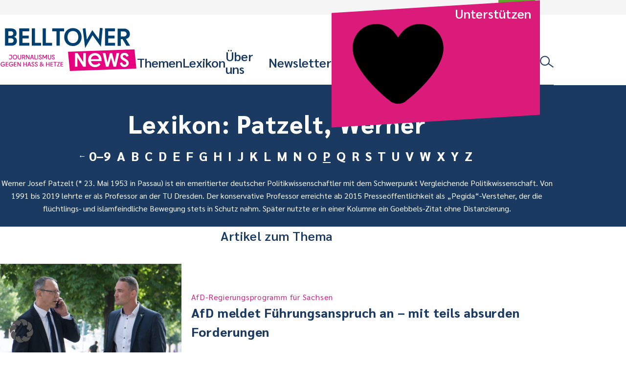

--- FILE ---
content_type: application/javascript
request_url: https://www.belltower.news/wp-content/plugins/facetwp/assets/js/dist/front.min.js?ver=4.2.11
body_size: 8728
content:
!function(){"use strict";var e;window.fUtil=(()=>{class e{constructor(e){if("string"==typeof e||e instanceof String)if(""===(e=e.replace(":selected",":checked")))this.nodes=[];else if(this.isValidSelector(e))this.nodes=Array.from(document.querySelectorAll(e));else{var a=document.createElement("template");a.innerHTML=e,this.nodes=[a.content]}else Array.isArray(e)?this.nodes=e:"object"==typeof e&&e.nodeName?this.nodes=[e]:"function"==typeof e?this.ready(e):e===window?this.nodes=[window]:this.nodes=[document];t.each(t.fn,((e,t)=>{this[t]=e}))}static isset(e){return void 0!==e}static post(e,a,s){(s=Object.assign({},{dataType:"json",contentType:"application/json",headers:{},done:()=>{},fail:()=>{}},s)).headers["Content-Type"]=s.contentType,a="application/json"===s.contentType?JSON.stringify(a):t.toEncoded(a),fetch(e,{method:"POST",headers:s.headers,body:a}).then((e=>e.ok?e[s.dataType]():s.fail(e.status+" - "+e.statusText))).then((e=>s.done(e))).catch((e=>s.fail(e)))}static toEncoded(e,a,s){s=s||[],a=a||"";return Array.isArray(e)?e.length?e.forEach((e=>{t.toEncoded(e,a+"[]",s)})):t.toEncoded("",a,s):"object"==typeof e&&null!==e?Object.keys(e).forEach((n=>{var o=a?a+"["+n+"]":n;t.toEncoded(e[n],o,s)})):s.push(encodeURIComponent(a)+"="+encodeURIComponent(e)),s.join("&")}static forEach(e,t){return"object"==typeof e&&null!==e&&(Array.isArray(e)?e.forEach(((e,a)=>t.bind(e)(e,a))):Object.keys(e).forEach((a=>{var s=e[a];t.bind(s)(s,a)}))),e}isValidSelector(e){try{document.createDocumentFragment().querySelector(e)}catch(e){return!1}return!0}clone(){return t(this.nodes)}len(){return this.nodes.length}each(e){return this.nodes.forEach(((t,a)=>{e.bind(t)(t,a)})),this}ready(e){if("function"==typeof e)return"complete"===document.readyState?e():void document.addEventListener("DOMContentLoaded",e,!1)}addClass(e){return this.each((t=>t.classList.add(e))),this}removeClass(e){return this.each((t=>t.classList.remove(e))),this}hasClass(e){return t.isset(this.nodes.find((t=>t.classList.contains(e))))}toggleClass(e){return this.each((t=>t.classList.toggle(e))),this}is(e){for(let t=0;t<this.len();t++)if(this.nodes[t].matches(e))return!0;return!1}find(e){e=e.replace(":selected",":checked");let t=[],a=this.clone();return a.each((a=>{t=t.concat(Array.from(a.querySelectorAll(e)))})),a.nodes=t,a}first(){let e=this.clone();return e.len()&&(e.nodes=this.nodes.slice(0,1)),e}last(){let e=this.clone();return e.len()&&(e.nodes=this.nodes.slice(-1)),e}prev(e){let a=[],s=this.clone();return s.each((s=>{let n=s.previousElementSibling;for(;n&&t.isset(e)&&!n.matches(e);)n=n.previousElementSibling;n&&a.push(n)})),s.nodes=a,s}next(e){let a=[],s=this.clone();return s.each((s=>{let n=s.nextElementSibling;for(;n&&t.isset(e)&&!n.matches(e);)n=n.nextElementSibling;n&&a.push(n)})),s.nodes=a,s}prepend(e){return this.each((t=>t.insertAdjacentHTML("afterbegin",e))),this}append(e){return this.each((t=>t.insertAdjacentHTML("beforeend",e))),this}parents(e){let t=[],a=this.clone();return a.each((a=>{let s=a.parentNode;for(;s&&s!==document;)s.matches(e)&&t.push(s),s=s.parentNode})),a.nodes=[...new Set(t)],a}closest(e){let t=[],a=this.clone();return a.each((a=>{let s=a.closest(e);s&&t.push(s)})),a.nodes=t,a}remove(){return this.each((e=>e.remove())),this}on(e,a,s){if(t.isset(a)){if(!t.isset(s))s=a,a=null;var n=e=>{if(null===a||e.target.matches(a))s.bind(e.target)(e);else if(e.target.closest(a)){var t=e.target.closest(a);s.bind(t)(e)}};return this.each((o=>{t.isset(o._id)||(o._id=t.event.count,t.event.store[t.event.count]=o,t.event.count++);var c=o._id;n._str=s.toString(),t.isset(t.event.map[c])||(t.event.map[c]={}),t.isset(t.event.map[c][e])||(t.event.map[c][e]={}),t.isset(t.event.map[c][e][a])||(t.event.map[c][e][a]=[]);let i=t.event.map[c][e][a].push(n);o.addEventListener(e,t.event.map[c][e][a][i-1])})),this}}off(e,a,s){if(!t.isset(s))s=a,a=null;return this.each((n=>{var o=n._id;t.each(t.event.map[o],((c,i)=>{t.each(c,((c,r)=>{t.each(c,((c,l)=>{e&&i!==e||a&&r!==a||s&&c._str!==s.toString()||(n.removeEventListener(i,t.event.map[o][i][r][l]),delete t.event.map[o][i][r][l])}))}))}))})),this}trigger(e,t){return this.each((a=>a.dispatchEvent(new CustomEvent(e,{detail:t,bubbles:!0})))),this}attr(e,a){return t.isset(a)?(this.each((t=>t.setAttribute(e,a))),this):this.len()?this.nodes[0].getAttribute(e):null}data(e,a){return t.isset(a)?(this.each((t=>t._fdata[e]=a)),this):this.len()?this.nodes[0]._fdata[e]:null}html(e){return t.isset(e)?(this.each((t=>t.innerHTML=e)),this):this.len()?this.nodes[0].innerHTML:null}text(e){return t.isset(e)?(this.each((t=>t.textContent=e)),this):this.len()?this.nodes[0].textContent:null}val(e){if(t.isset(e))return this.each((t=>t.value=e)),this;if(this.len()){var a=this.nodes[0];return"select"===a.nodeName.toLowerCase()&&a.multiple?[...a.options].filter((e=>e.selected)).map((e=>e.value)):a.value}return null}}var t=t=>new e(t);return t.fn={},t.post=e.post,t.isset=e.isset,t.each=e.forEach,t.toEncoded=e.toEncoded,t.event={map:{},store:[],count:0},t})(),(e=window).FWP=e.FWP||{},e.FWP.hooks=e.FWP.hooks||new function(){function e(e,t,a,s){var n,c,i;if(o[e][t])if(a)if(n=o[e][t],s)for(i=n.length;i--;)(c=n[i]).callback===a&&c.context===s&&n.splice(i,1);else for(i=n.length;i--;)n[i].callback===a&&n.splice(i,1);else o[e][t]=[]}function t(e,t,a,s,n){var c={callback:a,priority:s,context:n},i=o[e][t];i?(i.push(c),i=function(e){for(var t,a,s,n=1,o=e.length;n<o;n++){for(t=e[n],a=n;(s=e[a-1])&&s.priority>t.priority;)e[a]=e[a-1],--a;e[a]=t}return e}(i)):i=[c],o[e][t]=i}function a(e,t,a){var s,n,c=o[e][t];if(!c)return"filters"===e&&a[0];if(n=c.length,"filters"===e)for(s=0;s<n;s++)a[0]=c[s].callback.apply(c[s].context,a);else for(s=0;s<n;s++)c[s].callback.apply(c[s].context,a);return"filters"!==e||a[0]}var s=Array.prototype.slice,n={removeFilter:function(t,a){return"string"==typeof t&&e("filters",t,a),n},applyFilters:function(){var e=s.call(arguments),t=e.shift();return"string"==typeof t?a("filters",t,e):n},addFilter:function(e,a,s,o){return"string"==typeof e&&"function"==typeof a&&t("filters",e,a,s=parseInt(s||10,10),o),n},removeAction:function(t,a){return"string"==typeof t&&e("actions",t,a),n},doAction:function(){var e=s.call(arguments),t=e.shift();return"string"==typeof t&&a("actions",t,e),n},addAction:function(e,a,s,o){return"string"==typeof e&&"function"==typeof a&&t("actions",e,a,s=parseInt(s||10,10),o),n}},o={actions:{},filters:{}};return n},window.FWP=(e=>{class t{constructor(){this.import(),this.bindEvents()}import(){"undefined"!=typeof FWP&&e.each(FWP,((e,t)=>this[t]=e))}init(){var t=this;if(this.setDefaults(),0<e(".facetwp-sort").len()&&(t.extras.sort="default"),0<e(".facetwp-pager").len()&&(t.extras.pager=!0),0<e(".facetwp-per-page").len()&&(t.extras.per_page="default"),0<e(".facetwp-counts").len()&&(t.extras.counts=!0),0<e(".facetwp-selections").len()&&(t.extras.selections=!0),!(e(".facetwp-template").len()>0)){var a=t.helper.detectLoop(document.body);if(!a)return;e(a).addClass("facetwp-template")}var s=e(".facetwp-template").first();t.template=s.attr("data-name")?s.attr("data-name"):"wp",s.find(".facetwp-facet").len()>0&&console.error('Facets should not be inside the "facetwp-template" container'),t.hooks.doAction("facetwp/ready"),t.extras.selections&&t.hooks.addAction("facetwp/loaded",(()=>{var a="",s=["pager","reset","sort"],n=t.loaded||t.is_bfcache||!e.isset(FWP_HTTP.url_vars)?t.facets:Object.assign(t.facets,FWP_HTTP.url_vars);e.each(n,((n,o)=>{if(n.length<1||!e.isset(t.settings.labels[o])||s.includes(t.facet_type[o]))return!0;var c=n,i=e(".facetwp-facet-"+o),r=i.attr("data-ui")||i.attr("data-type");(c=t.hooks.applyFilters("facetwp/selections/"+r,c,{el:i,selected_values:c})).length&&("string"==typeof c?c=[{value:"",label:c}]:e.isset(c[0].label)||(c=[{value:"",label:c[0]}]));var l="";e.each(c,(e=>{l+='<span class="facetwp-selection-value" data-value="'+e.value+'">'+t.helper.escapeHtml(e.label)+"</span>"})),""!==l&&(a+='<li data-facet="'+o+'"><span class="facetwp-selection-label">'+t.settings.labels[o]+":</span> "+l+"</li>")})),""!==a&&(a="<ul>"+a+"</ul>"),e(".facetwp-selections").html(a)})),t.refresh()}setDefaults(){let t={facets:{},template:null,settings:{},is_reset:!1,is_refresh:!1,is_bfcache:!1,is_hash_click:!1,is_load_more:!1,auto_refresh:!0,soft_refresh:!1,frozen_facets:{},active_facet:null,facet_type:{},loaded:!1,extras:{},paged:1};for(var a in t)e.isset(this[a])||(this[a]=t[a])}refresh(){FWP.is_refresh=!0,FWP.toggleOverlay("on"),FWP.is_reset||FWP.parseFacets(),FWP.loaded||FWP.loadFromHash(),e().trigger("facetwp-refresh"),!FWP.loaded||FWP.is_popstate||FWP.is_load_more||FWP.setHash(),FWP.loaded||FWP.is_bfcache||!e.isset(FWP_JSON.preload_data)?FWP.fetchData():FWP.render(FWP_JSON.preload_data),e.each(FWP.frozen_facets,((e,t)=>{"hard"!==e&&delete FWP.frozen_facets[t]})),FWP.paged=1,FWP.soft_refresh=!1,FWP.is_refresh=!1,FWP.is_reset=!1}autoload(){FWP.auto_refresh&&!FWP.is_refresh&&FWP.refresh()}parseFacets(){FWP.facets={},e(".facetwp-facet").each((function(){var t=e(this),a=t.attr("data-name"),s=t.attr("data-type"),n=t.hasClass("facetwp-ignore");null!==t.attr("data-ui")&&(s=t.attr("data-ui")),FWP.facet_type[a]=s,n||FWP.hooks.doAction("facetwp/refresh/"+s,t,a)}))}buildQueryString(){var t="",a=[],s=window.location.search.replace("?","").split("&");e.each(s,(e=>{0!==e.split("=")[0].indexOf(FWP_JSON.prefix)&&a.push(e)})),a=a.join("&");var n=Object.assign({},FWP.facets);return 1<FWP.paged&&(n.paged=FWP.paged),FWP.extras.per_page&&"default"!==FWP.extras.per_page&&(n.per_page=FWP.extras.per_page),FWP.extras.sort&&"default"!==FWP.extras.sort&&(n.sort=FWP.extras.sort),n=FWP.helper.serialize(n,FWP_JSON.prefix),""!==a&&(t+=a),""!==n&&(t+=(""!==a?"&":"")+n),t}setHash(){var e=FWP.buildQueryString();""!==e&&(e="?"+e),history.pushState&&history.pushState(null,null,window.location.pathname+e),FWP_HTTP.get={},window.location.search.replace("?","").split("&").forEach((e=>{var t=e.split("=");""!=t[0]&&(FWP_HTTP.get[t[0]]=t[1])}))}loadFromHash(){var t=[],a=window.location.search.replace("?","").split("&");e.each(a,(e=>{0===e.split("=")[0].indexOf(FWP_JSON.prefix)&&t.push(e.replace(FWP_JSON.prefix,""))})),t=t.join("&"),e.each(FWP.facets,((e,t)=>{FWP.facets[t]=[]})),FWP.paged=1,FWP.extras.sort="default",""!==t&&(t=t.split("&"),e.each(t,(t=>{var a=t.split("=")[0],s=t.split("=")[1];if("paged"===a)FWP.paged=s;else if("per_page"===a||"sort"===a)FWP.extras[a]=s;else if(""!==s){var n=e.isset(FWP.facet_type[a])?FWP.facet_type[a]:"";FWP.facets[a]="search"===n||"autocomplete"===n?decodeURIComponent(s):decodeURIComponent(s).split(",")}})))}buildPostData(){return{facets:FWP.facets,frozen_facets:FWP.frozen_facets,http_params:FWP_HTTP,template:FWP.template,extras:FWP.extras,soft_refresh:FWP.soft_refresh?1:0,is_bfcache:FWP.is_bfcache?1:0,first_load:FWP.loaded?0:1,paged:FWP.paged}}fetchData(){var t="wp"===FWP.template?document.URL:FWP_JSON.ajaxurl,a={action:"facetwp_refresh",data:FWP.buildPostData()},s={dataType:"text",done:t=>{try{var a=JSON.parse(t);FWP.render(a)}catch(n){var s=t.indexOf('{"facets');if(-1<s){a=JSON.parse(t.substr(s));FWP.render(a)}else e(".facetwp-template").text("FacetWP was unable to auto-detect the post listing"),console.log(t)}},fail:e=>{console.log(e)}};s=FWP.hooks.applyFilters("facetwp/ajax_settings",s),e.post(t,a,s)}render(t){if(FWP.response=t,"wp"!==FWP.template&&""!==t.template||FWP.loaded||FWP.is_bfcache){o=t.template;if("wp"===FWP.template){var a=e(t.template),s=a.find(".facetwp-template");if(s.len()<1){var n=FWP.helper.detectLoop(a.nodes[0]);n&&(s=e(n).addClass("facetwp-template"))}if(s.len()>0)o=s.html();else o=FWP_JSON.no_results_text}}else var o=!1;!1!==o&&(FWP.hooks.applyFilters("facetwp/template_html",!1,{response:t,html:o})||e(".facetwp-template").html(o)),e.each(t.facets,((t,a)=>{e(".facetwp-facet-"+a).html(t)})),e.isset(t.counts)&&e(".facetwp-counts").html(t.counts),e.isset(t.pager)&&e(".facetwp-pager").html(t.pager),e.isset(t.per_page)&&(e(".facetwp-per-page").html(t.per_page),"default"!==FWP.extras.per_page&&e(".facetwp-per-page-select").val(FWP.extras.per_page)),e.isset(t.sort)&&(e(".facetwp-sort").html(t.sort),e(".facetwp-sort-select").val(FWP.extras.sort)),e.each(t.settings,((e,t)=>{FWP.settings[t]=e})),"function"==typeof WPPlaylistView&&e(".facetwp-template .wp-playlist").each((e=>new WPPlaylistView({el:e}))),e().trigger("facetwp-loaded"),FWP.hooks.doAction("facetwp/loaded"),FWP.toggleOverlay("off"),FWP.active_facet=null,FWP.is_bfcache=!0,FWP.loaded=!0}reset(t){FWP.parseFacets();var a={};"string"==typeof t?a[t]="":Array.isArray(t)?e.each(t,(e=>{a[e]=""})):"object"==typeof t&&t&&(a=t);var s=Object.keys(a).length<1;e.each(FWP.facets,((t,n)=>{var o=e.isset(a[n]),c=Array.isArray(t)?t:[t];if(o&&-1<c.indexOf(a[n])){var i=c.indexOf(a[n]);c.splice(i,1),FWP.facets[n]=c}o&&(c.length<1||""===a[n])&&delete FWP.frozen_facets[n],(s||o&&""===a[n])&&(FWP.facets[n]=[])})),s&&(FWP.extras.per_page="default",FWP.extras.sort="default",FWP.frozen_facets={}),FWP.hooks.doAction("facetwp/reset"),FWP.is_reset=!0,FWP.refresh()}toggleOverlay(t){var a="on"===t?"addClass":"removeClass";e(".facetwp-facet")[a]("is-loading")}bindEvents(){window.addEventListener("popstate",(()=>{FWP.is_bfcache&&(FWP.loaded=!1),!FWP.loaded&&!FWP.is_bfcache||FWP.is_refresh||FWP.is_hash_click||(FWP.is_popstate=!0,FWP.refresh(),FWP.is_popstate=!1),FWP.is_hash_click=!1})),e().on("click",'a[href^="#"]',(()=>{FWP.is_hash_click=!0})),e().on("click",".facetwp-selections .facetwp-selection-value",(function(){if(!FWP.is_refresh){var t=e(this).closest("li").attr("data-facet"),a=e(this).attr("data-value");if(""!=a){var s={};s[t]=a,FWP.reset(s)}else FWP.reset(t)}})),e().on("click",".facetwp-page[data-page]",(function(){e(".facetwp-page").removeClass("active"),e(this).addClass("active"),FWP.paged=e(this).attr("data-page"),FWP.soft_refresh=!0,FWP.refresh()}));var t="function"==typeof jQuery?jQuery:fUtil;t(document).on("change",".facetwp-per-page-select",(function(){FWP.extras.per_page=e(this).val(),FWP.soft_refresh=!0,FWP.autoload()})),t(document).on("change",".facetwp-sort-select",(function(){FWP.extras.sort=e(this).val(),FWP.soft_refresh=!0,FWP.autoload()})),t((()=>{this.init()}))}}return t.prototype.helper={getUrlVar:e=>{e=FWP_JSON.prefix+e;for(var t=window.location.search.replace("?","").split("&"),a=0;a<t.length;a++){var s=t[a].split("=");if(s[0]===e)return s[1]}return!1},debounce:(e,t)=>{var a;return function(...s){var n=e.bind(this,...s);clearTimeout(a),a=setTimeout(n,t)}},serialize:(t,a)=>{var s=[];a=e.isset(a)?a:"";for(var n in t)""!=t[n]&&s.push(a+encodeURIComponent(n)+"="+encodeURIComponent(t[n]));return s.join("&")},escapeHtml:e=>{var t={"&":"&amp;","<":"&lt;",">":"&gt;",'"':"&quot;","'":"&#039;"};return e.replace(/[&<>"']/g,(e=>t[e])).trim()},detectLoop:e=>{for(var t=null,a=document.createNodeIterator(e,NodeFilter.SHOW_COMMENT,(()=>NodeFilter.FILTER_ACCEPT),!1);t=a.nextNode();)if(8===t.nodeType&&"fwp-loop"===t.nodeValue)return t.parentNode;return!1}},new t})(fUtil),function(e){function t(t){let a=e(t);return a.val()===a.attr("placeholder")?"":a.val()}FWP.logic=FWP.logic||{},e(".facetwp-facet").each((function(){this.addEventListener("click",(function(){var t=e(".facetwp-facet-"+e(this).attr("data-name"));1<t.len()&&(t.addClass("facetwp-ignore"),e(this).removeClass("facetwp-ignore")),FWP.active_facet=e(this)}),!0)})),FWP.hooks.addAction("facetwp/refresh/autocomplete",(function(e,t){var a=e.find(".facetwp-autocomplete").val()||"";FWP.facets[t]=a})),e().on("facetwp-loaded",(function(){e(".facetwp-autocomplete:not(.fcomplete-enabled)").each((function(){var t=this,a=e(t).closest(".facetwp-facet").attr("data-name"),s="wp"===FWP.template?document.URL:FWP_JSON.ajaxurl,n=FWP.settings[a];n.data=()=>e.post(s,{action:"facetwp_autocomplete_load",facet_name:a,query:t.value,data:FWP.buildPostData()},{done:e=>{this.fcomplete.render(e)}}),n.onSelect=()=>FWP.autoload(),fComplete(t,n)}))})),e().on("keyup",".facetwp-autocomplete",(function(e){13!==e.which||FWP.is_refresh||FWP.autoload()})),e().on("click",".facetwp-autocomplete-update",(function(){FWP.autoload()})),FWP.hooks.addAction("facetwp/refresh/checkboxes",(function(t,a){var s=[];t.find(".facetwp-checkbox.checked").each((function(){s.push(e(this).attr("data-value"))})),FWP.facets[a]=s})),FWP.hooks.addFilter("facetwp/selections/checkboxes",(function(t,a){var s=[];return e.each(a.selected_values,(function(t){var n=a.el.find('.facetwp-checkbox[data-value="'+t+'"]');if(n.len()){var o=e(n.html());o.find(".facetwp-counter").remove(),o.find(".facetwp-expand").remove(),s.push({value:t,label:o.text()})}})),s})),e().on("click",".facetwp-type-checkboxes .facetwp-expand",(function(t){var a=e(this).closest(".facetwp-checkbox").next(".facetwp-depth");a.toggleClass("visible");var s=a.hasClass("visible")?FWP_JSON.collapse:FWP_JSON.expand;e(this).html(s),t.stopImmediatePropagation()})),e().on("click",".facetwp-type-checkboxes .facetwp-checkbox:not(.disabled)",(function(){var t=e(this),a=!t.hasClass("checked"),s=t.closest(".facetwp-depth").len()>0;t.next().hasClass("facetwp-depth")&&t.next(".facetwp-depth").find(".facetwp-checkbox").removeClass("checked"),s&&t.parents(".facetwp-depth").each((function(){e(this).prev(".facetwp-checkbox").removeClass("checked")})),t.toggleClass("checked",a),FWP.autoload()})),e().on("click",".facetwp-type-checkboxes .facetwp-toggle",(function(){var t=e(this).closest(".facetwp-facet");t.find(".facetwp-toggle").toggleClass("facetwp-hidden"),t.find(".facetwp-overflow").toggleClass("facetwp-hidden")})),e().on("facetwp-loaded",(function(){e(".facetwp-type-checkboxes .facetwp-overflow").each((function(){var t=e(this).find(".facetwp-checkbox").len(),a=e(this).next(".facetwp-toggle");a.text(a.text().replace("{num}",t)),0<e(this).find(".facetwp-checkbox.checked").len()&&a.trigger("click")})),e(".facetwp-type-checkboxes").each((function(){var t=e(this),a=t.attr("data-name");Object.keys(FWP.settings).length<1||("yes"===FWP.settings[a].show_expanded&&t.find(".facetwp-depth").addClass("visible"),1>t.find(".facetwp-expand").len()&&(t.find(".facetwp-checkbox.checked").each((function(){e(this).parents(".facetwp-depth").addClass("visible")})),t.find(".facetwp-depth").each((function(){var t=e(this).hasClass("visible")?"collapse":"expand";e(this).prev(".facetwp-checkbox").append(' <span class="facetwp-expand">'+FWP_JSON[t]+"</span>")}))))}))})),FWP.hooks.addAction("facetwp/refresh/radio",(function(t,a){var s=[];t.find(".facetwp-radio.checked").each((function(){var t=e(this).attr("data-value");""!==t&&s.push(t)})),FWP.facets[a]=s})),FWP.hooks.addFilter("facetwp/selections/radio",(function(t,a){var s=[];return e.each(a.selected_values,(function(t){var n=a.el.find('.facetwp-radio[data-value="'+t+'"]');if(n.len()){var o=e(n.html());o.find(".facetwp-counter").remove(),s.push({value:t,label:o.text()})}})),s})),e().on("click",".facetwp-type-radio .facetwp-radio:not(.disabled)",(function(){var t=e(this).hasClass("checked");e(this).closest(".facetwp-facet").find(".facetwp-radio").removeClass("checked"),t||e(this).addClass("checked"),FWP.autoload()})),FWP.hooks.addAction("facetwp/refresh/date_range",(function(e,a){var s=e.find(".facetwp-date-min"),n=e.find(".facetwp-date-max"),o=s.len()?t(s.nodes[0]):"",c=n.len()?t(n.nodes[0]):"";FWP.facets[a]=""!==o||""!==c?[o,c]:[]})),FWP.hooks.addFilter("facetwp/selections/date_range",(function(e,t){var a=t.el,s=t.selected_values,n=a.attr("data-name"),o=FWP.settings[n].fields,c="";return"exact"==o?""!==s[0]&&(c=s[0]):"start_date"==o?""!==s[0]&&(c="[>=] "+s[0]):"end_date"==o?""!==s[1]&&(c="[<=] "+s[1]):"both"==o&&(""===s[0]&&""===s[1]||(""!==s[0]&&""!==s[1]?c=s[0]+" - "+s[1]:""!==s[0]?c="[>=] "+s[0]:""!==s[1]&&(c="[<=] "+s[1]))),c})),e().on("facetwp-loaded",(function(){var t=e(".facetwp-type-date_range .facetwp-date:not(.ready)");0!==t.len()&&t.each((function(){var t=e(this),a=t.closest(".facetwp-facet").attr("data-name"),s=FWP.settings[a],n={onChange:function(e){FWP.autoload()}};if(""!==s.locale&&(n.i18n=s.locale),""!==s.format&&(n.altFormat=s.format),"both"==s.fields){var o=t.hasClass("facetwp-date-min")?"min":"max";n.minDate=s.range[o].minDate,n.maxDate=s.range[o].maxDate}else n.minDate=s.range.minDate,n.maxDate=s.range.maxDate;n=FWP.hooks.applyFilters("facetwp/set_options/date_range",n,{facet_name:a,element:t}),t.addClass("ready"),new fDate(this,n)}))})),FWP.hooks.addAction("facetwp/refresh/dropdown",(function(e,t){var a=e.find(".facetwp-dropdown").val();FWP.facets[t]=a?[a]:[]})),FWP.hooks.addFilter("facetwp/selections/dropdown",(function(e,t){var a=t.el.find(".facetwp-dropdown");if(a.len()){var s=a.nodes[0];return s.options[s.selectedIndex].text.replace(/\(\d+\)$/,"")}return""})),("function"==typeof jQuery?jQuery:fUtil)(document).on("change",".facetwp-type-dropdown select",(function(){var t=e(this).closest(".facetwp-facet").attr("data-name");""!==e(this).val()&&(FWP.frozen_facets[t]="soft"),FWP.autoload()})),FWP.hooks.addAction("facetwp/refresh/fselect",(function(e,t){var a=e.find("select").val();null!==a&&""!==a||(a=[]),FWP.facets[t]=Array.isArray(a)?a:[a]})),FWP.hooks.addFilter("facetwp/selections/fselect",(function(t,a){var s=[];return e.each(a.selected_values,(e=>{var t=a.el.find('option[value="'+e+'"]');t.len()&&s.push({value:e,label:t.text()})})),s})),FWP.hooks.addAction("facetwp/loaded",(function(){if(null!==FWP.active_facet){var e=FWP.active_facet;if("fselect"==e.attr("data-type")){var t=e.find(".facetwp-dropdown").nodes[0];t.fselect.settings.multiple&&t.fselect.open()}}})),e().on("facetwp-loaded",(function(){e(".facetwp-type-fselect select:not(.fs-hidden)").each((function(){var t=e(this).closest(".facetwp-facet").attr("data-name"),a=FWP.settings[t];a.optionFormatter=function(e,t){var a=t.getAttribute("data-counter");return a?e+" ("+a+")":e};var s=FWP.hooks.applyFilters("facetwp/set_options/fselect",a,{facet_name:t});fSelect(this,s)}))})),e().on("fs:changed",(function(t){var a=e(t.detail[0]).closest(".facetwp-type-fselect").len()>0;!FWP.is_refresh&&a&&FWP.autoload()})),e().on("fs:closed",(function(){FWP.active_facet=null})),FWP.hooks.addAction("facetwp/refresh/hierarchy",(function(t,a){var s=[];t.find(".facetwp-link.checked").each((function(){s.push(e(this).attr("data-value"))})),FWP.facets[a]=s})),FWP.hooks.addFilter("facetwp/selections/hierarchy",(function(e,t){var a=t.el.find(".facetwp-link.checked");return a.len()?a.text():""})),e().on("click",".facetwp-type-hierarchy .facetwp-link",(function(){e(this).closest(".facetwp-facet").find(".facetwp-link").removeClass("checked"),""!==e(this).attr("data-value")&&e(this).addClass("checked"),FWP.autoload()})),e().on("click",".facetwp-type-hierarchy .facetwp-toggle",(function(){var t=e(this).closest(".facetwp-facet");t.find(".facetwp-toggle").toggleClass("facetwp-hidden"),t.find(".facetwp-overflow").toggleClass("facetwp-hidden")})),FWP.hooks.addAction("facetwp/refresh/number_range",(function(e,t){var a=e.find(".facetwp-number-min").val()||"",s=e.find(".facetwp-number-max").val()||"";FWP.facets[t]=""!==a||""!==s?[a,s]:[]})),FWP.hooks.addFilter("facetwp/selections/number_range",(function(e,t){var a=t.el,s=t.selected_values,n=a.attr("data-name"),o=FWP.settings[n].fields,c="";return"exact"==o?""!==s[0]&&(c=s[0]):"min"==o?""!==s[0]&&(c="[>=] "+s[0]):"max"==o?""!==s[1]&&(c="[<=] "+s[1]):"both"==o&&(""===s[0]&&""===s[1]||(""!==s[0]&&""!==s[1]?c=s[0]+" - "+s[1]:""!==s[0]?c="[>=] "+s[0]:""!==s[1]&&(c="[<=] "+s[1]))),c})),e().on("keyup",".facetwp-type-number_range .facetwp-number",(function(e){13!==e.which||FWP.is_refresh||FWP.autoload()})),e().on("click",".facetwp-type-number_range .facetwp-submit",(function(){FWP.refresh()})),e().on("facetwp-loaded",(function(){var t=e(".facetwp-location");t.len()<1||(FWP.loaded||(window.FWP_MAP=window.FWP_MAP||{},FWP_MAP.sessionToken=new google.maps.places.AutocompleteSessionToken,FWP_MAP.autocompleteService=new google.maps.places.AutocompleteService,FWP_MAP.placesService=new google.maps.places.PlacesService(document.createElement("div")),e().on("input",".facetwp-location",FWP.helper.debounce((function(t){var a=e(t.target).val(),s=e(t.target).closest(".facetwp-facet");if(""==a||a.length<FWP_JSON.proximity.minLength)s.find(".location-results").addClass("facetwp-hidden");else{var n=FWP_JSON.proximity.autocomplete_options;n.sessionToken=FWP_MAP.sessionToken,n.input=a,FWP_MAP.autocompleteService.getPredictions(n,(function(e,t){if(t===google.maps.places.PlacesServiceStatus.OK){var a="";e.forEach((function(e,t){a+='<div class="location-result'+(0===t?" active":"")+'" data-id="'+e.place_id+'" data-index="'+t+'">',a+='<span class="result-main">'+e.structured_formatting.main_text+"</span> ",a+='<span class="result-secondary">'+e.structured_formatting.secondary_text+"</span>",a+='<span class="result-description facetwp-hidden">'+e.description+"</span>",a+="</div>"})),a+='<div class="location-attribution"><div class="powered-by-google"></div></div>',s.find(".location-results").html(a).removeClass("facetwp-hidden")}}))}}),FWP_JSON.proximity.queryDelay))),t.each((function(t,a){e(this).trigger("keyup")})))})),e().on("click",".location-result",(function(){var t=e(this).closest(".facetwp-facet"),a=e(this).attr("data-id"),s=e(this).find(".result-description").text();FWP_MAP.placesService.getDetails({placeId:a,fields:["geometry"],sessionToken:FWP_MAP.sessionToken},(function(e,a){a===google.maps.places.PlacesServiceStatus.OK&&(t.find(".facetwp-lat").val(e.geometry.location.lat()),t.find(".facetwp-lng").val(e.geometry.location.lng()),FWP.autoload())})),e(".facetwp-location").val(s),e(".location-results").addClass("facetwp-hidden")})),e().on("click",".facetwp-type-proximity .locate-me",(function(t){var a=e(this),s=a.closest(".facetwp-facet"),n=s.find(".facetwp-location"),o=s.find(".facetwp-lat"),c=s.find(".facetwp-lng");if(a.hasClass("f-reset"))return o.val(""),c.val(""),n.val(""),void FWP.autoload();a.addClass("f-loading"),navigator.geolocation.getCurrentPosition((function(e){var t=e.coords.latitude,i=e.coords.longitude;o.val(t),c.val(i);var r=new google.maps.Geocoder,l={lat:parseFloat(t),lng:parseFloat(i)};r.geocode({location:l},(function(e,t){t===google.maps.GeocoderStatus.OK?n.val(e[0].formatted_address):n.val("Your location"),a.addClass("f-reset"),FWP.autoload()})),a.removeClass("f-loading"),FWP.hooks.doAction("facetwp/geolocation/success",{facet:s,position:e})}),(function(e){a.removeClass("f-loading"),FWP.hooks.doAction("facetwp/geolocation/error",{facet:s,error:e})}))})),e().on("keyup",".facetwp-location",(function(t){var a=e(this).closest(".facetwp-facet"),s=""!==e(this).val()?"addClass":"removeClass";if(a.find(".locate-me")[s]("f-reset"),38===t.which||40===t.which||13===t.which)var n=parseInt(a.find(".location-result.active").attr("data-index")),o=parseInt(a.find(".location-result").last().attr("data-index"));if(38===t.which){var c=0<n?n-1:o;a.find(".location-result.active").removeClass("active"),a.find('.location-result[data-index="'+c+'"]').addClass("active")}else if(40===t.which){c=n<o?n+1:0;a.find(".location-result.active").removeClass("active"),a.find('.location-result[data-index="'+c+'"]').addClass("active")}else 13===t.which&&a.find(".location-result.active").trigger("click")}));var a=function(t){var a=e(t.target);(a.closest(".facetwp-input-wrap").len()<1||a.hasClass("f-reset"))&&e(".location-results").addClass("facetwp-hidden")};e().on("click",a),e().on("focusout",a),e().on("focusin",".facetwp-location",(function(){var t=e(this).closest(".facetwp-facet");""!=e(this).val()&&t.find(".location-results").removeClass("facetwp-hidden")})),e().on("change",".facetwp-radius",(function(){""!==e(this).closest(".facetwp-facet").find(".facetwp-location").val()&&FWP.autoload()})),e().on("input",".facetwp-radius-slider",(function(t){e(this).closest(".facetwp-facet").find(".facetwp-radius-dist").text(t.target.value)})),FWP.hooks.addAction("facetwp/refresh/proximity",(function(e,t){var a=e.find(".facetwp-lat").val(),s=e.find(".facetwp-lng").val(),n=e.find(".facetwp-radius").val(),o=encodeURIComponent(e.find(".facetwp-location").val());FWP.frozen_facets[t]="hard",FWP.facets[t]=""!==a&&void 0!==a?[a,s,n,o]:[]})),FWP.hooks.addFilter("facetwp/selections/proximity",(function(e,t){return FWP_JSON.proximity.clearText})),FWP.logic.search={delay_refresh:FWP.helper.debounce((function(e){FWP.frozen_facets[e]="soft",FWP.autoload()}),500)},FWP.hooks.addAction("facetwp/refresh/search",(function(e,t){var a=e.find(".facetwp-search");FWP.facets[t]=a.val()||"",e.find(".facetwp-icon").addClass("f-loading")})),FWP.hooks.addAction("facetwp/loaded",(function(){e(".facetwp-type-search .facetwp-icon").removeClass("f-loading")})),e().on("keyup",".facetwp-type-search .facetwp-search",(function(t){if(!FWP.is_refresh){var a=e(this).closest(".facetwp-facet").attr("data-name");void 0!==FWP.settings[a]&&("yes"===FWP.settings[a].auto_refresh?FWP.logic.search.delay_refresh(a):13===t.keyCode&&FWP.autoload())}})),e().on("click",".facetwp-type-search .facetwp-icon",(function(){FWP.is_refresh||FWP.autoload()})),FWP.hooks.addAction("facetwp/refresh/slider",(function(e,t){FWP.facets[t]=[];var a=FWP.active_facet,s=FWP.helper.getUrlVar(t);if(null!==a&&t===a.attr("data-name")){var n=a.find(".facetwp-slider").nodes[0];void 0!==n.noUiSlider&&(FWP.facets[t]=n.noUiSlider.get())}else!1!==s&&(FWP.facets[t]=s.replace("%2C",",").split(","));e.find(".facetwp-slider").attr("disabled",!0)})),FWP.hooks.addAction("facetwp/loaded",(function(){e(".facetwp-type-slider .facetwp-slider").nodes.forEach((e=>e.removeAttribute("disabled")))})),FWP.hooks.addAction("facetwp/set_label/slider",(function(e){var t=e.attr("data-name"),a=FWP.settings[t].lower,s=FWP.settings[t].upper,n=FWP.settings[t].format,o={decimal_separator:FWP.settings[t].decimal_separator,thousands_separator:FWP.settings[t].thousands_separator},c=FWP.settings[t].prefix,i=FWP.settings[t].suffix;if(a===s)var r=c+nummy(a).format(n,o)+i;else r=c+nummy(a).format(n,o)+i+" &mdash; "+c+nummy(s).format(n,o)+i;e.find(".facetwp-slider-label").html(r)})),FWP.hooks.addFilter("facetwp/selections/slider",(function(e,t){var a=t.el.find(".facetwp-slider-label");return a.len()?a.text():""})),e().on("facetwp-loaded",(function(){e(".facetwp-type-slider .facetwp-slider").each((function(){var t=e(this),a=t.closest(".facetwp-facet"),s=a.attr("data-name"),n=FWP.settings[s],o=FWP.hooks.applyFilters("facetwp/set_options/slider",{range:n.range,start:n.start,step:parseFloat(n.step),connect:!0},{facet_name:s});if(t.hasClass("ready"))t.nodes[0].noUiSlider.updateOptions({range:o.range},!1);else{if(void 0!==this.noUiSlider)return;if(null===o.start[0])return;if(parseFloat(n.range.min)>parseFloat(n.range.max))return FWP.settings[s].lower=n.range.min,FWP.settings[s].upper=n.range.max,void FWP.hooks.doAction("facetwp/set_label/slider",a);parseFloat(n.range.min)==parseFloat(n.range.max)&&t.attr("data-disabled","true");var c=this;noUiSlider.create(c,o),c.noUiSlider.on("update",(function(e,t){FWP.settings[s].lower=e[0],FWP.settings[s].upper=e[1],FWP.hooks.doAction("facetwp/set_label/slider",a)})),c.noUiSlider.on("set",(function(){FWP.active_facet=t.closest(".facetwp-facet"),FWP.autoload()})),t.addClass("ready")}})),e(".facetwp-type-slider").each((function(){var t=e(this).attr("data-name");e(this).find(".facetwp-slider-reset")[FWP.facets[t].length?"removeClass":"addClass"]("facetwp-hidden")}))})),e().on("click",".facetwp-type-slider .facetwp-slider-reset",(function(){var t=e(this).closest(".facetwp-facet").attr("data-name");FWP.reset(t)})),FWP.hooks.addAction("facetwp/refresh/rating",(function(t,a){var s=[];t.find(".facetwp-star.selected").each((function(){var t=e(this).attr("data-value");""!=t&&s.push(t)})),FWP.facets[a]=s})),e().on("mouseover",".facetwp-star:not(.disabled)",(function(){var t=e(this).closest(".facetwp-facet");if(e(this).hasClass("selected"))t.find(".facetwp-star-label").text(FWP_JSON.rating.Undo);else{var a="5"==e(this).attr("data-value")?"":FWP_JSON.rating["& up"];t.find(".facetwp-star-label").text(a),t.find(".facetwp-counter").text("("+e(this).attr("data-counter")+")")}})),e().on("mouseout",".facetwp-star:not(.disabled)",(function(){var t=e(this).closest(".facetwp-facet");t.find(".facetwp-star-label").text(""),t.find(".facetwp-counter").text("")})),e().on("click",".facetwp-star:not(.disabled)",(function(){var t=e(this).closest(".facetwp-facet"),a=e(this).hasClass("selected");t.find(".facetwp-star").removeClass("selected"),a||e(this).addClass("selected"),FWP.autoload()})),FWP.hooks.addAction("facetwp/refresh/sort",(function(e,t){var a=e.find("select").val();FWP.facets[t]=a?[a]:[]})),e().on("change",".facetwp-type-sort select",(function(){var t=e(this).closest(".facetwp-facet").attr("data-name");""!==e(this).val()&&(FWP.frozen_facets[t]="hard"),FWP.autoload()})),FWP.hooks.addAction("facetwp/refresh/pager",(function(e,t){FWP.facets[t]=[]})),FWP.hooks.addFilter("facetwp/template_html",(function(t,a){if(FWP.is_load_more){if(FWP.is_load_more=!1,0<e(".fwpl-layout").len()){var s=e(a.html).find(".fwpl-layout").html();e(".facetwp-template .fwpl-layout").append(s)}else e(".facetwp-template").append(a.html);return!0}return t})),e().on("click",".facetwp-load-more",(function(){var t=e(this).attr("data-loading");e(this).html(t),FWP.is_load_more=!0,FWP.load_more_paged+=1,FWP.paged=FWP.load_more_paged,FWP.soft_refresh=!0,FWP.refresh()})),e().on("facetwp-loaded",(function(){var t=FWP.settings.pager.page<FWP.settings.pager.total_pages?"removeClass":"addClass";e(".facetwp-load-more")[t]("facetwp-hidden")})),e().on("facetwp-refresh",(function(){FWP.loaded&&FWP.is_load_more||(FWP.load_more_paged=1)})),e().on("click",".facetwp-reset",(function(){let t=e(this).nodes[0]._facets;FWP.reset(t)})),e().on("facetwp-loaded",(function(){FWP.loaded||e(".facetwp-reset").each((function(){let t=e(this),a=t.attr("data-mode"),s=t.attr("data-values");s=null==s?Object.keys(FWP.facets):s.split(","),"exclude"==a&&(s=Object.keys(FWP.facets).filter((e=>!s.includes(e)))),t.nodes[0]._facets=s})),e(".facetwp-hide-empty").each((function(){let t=e(this),a=t.closest(".facetwp-facet");t.nodes[0]._facets.every((e=>void 0===FWP.facets[e]||FWP.facets[e].length<1))?a.addClass("facetwp-hidden"):a.removeClass("facetwp-hidden")}))}))}(fUtil)}();
